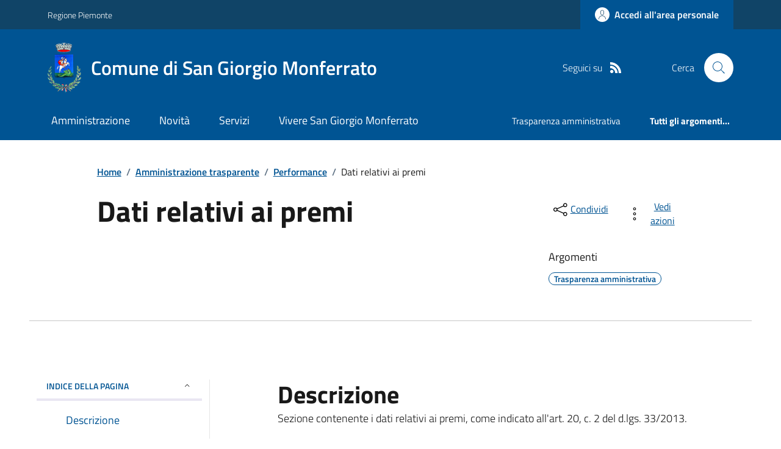

--- FILE ---
content_type: text/html; charset=utf-8
request_url: https://comune.sangiorgiomonferrato.al.it/Menu?IDDettaglio=124796
body_size: 17714
content:



<!DOCTYPE html>

<html xml:lang="it-IT" xmlns="http://www.w3.org/1999/xhtml" lang="it-IT">
<head id="ctl00_Head"><meta http-equiv="X-UA-Compatible" content="IE=edge" /><title>
	Comune di San Giorgio Monferrato - Dati relativi ai premi
</title><meta content="text/html; charset=UTF-8" http-equiv="Content-Type" /><meta charset="UTF-8" /><meta content="text/javascript" http-equiv="Content-Script-Type" /><meta content="text/css" http-equiv="Content-Style-Type" /><meta name="viewport" content="width=device-width, initial-scale=1.0, maximum-scale=6.0" /><meta name="theme-color" content="#317EFB" /><link rel="stylesheet" href="assets\bootstrap-italia\dist\css/bootstrap-italia-comuni.min.css" /><link rel="stylesheet" href="CSS/style.css" /><link rel="stylesheet" href="Css\fontawesome-free-5.15.4-web\css\all.min.css" />

    <script type="text/javascript" src="JS/jquery.min.js"></script>

    <!-- window.__PUBLIC_PATH__ definisce il punto in cui c'è la cartella font di bootstrap italia -->
    <script>window.__PUBLIC_PATH__ = 'assets/bootstrap-italia/dist/fonts'</script>

    <!-- Bootstrap core JS -->
    <script type="text/javascript" async src="assets/bootstrap-italia/dist/js/bootstrap-italia.bundle.min.js"></script>
    <script>
        function loadBootstrapOrRetry() {
            if (typeof bootstrap !== "undefined") {
                // Bootstrap è disponibile, esegui il tuo codice qui
                bootstrap.loadFonts("assets/bootstrap-italia/dist/fonts");
            } else {
                // Bootstrap non è ancora disponibile, ritenta dopo 50 millisecondi
                setTimeout(loadBootstrapOrRetry, 50);              
            }
        }

        // Inizia il ciclo di controllo
        loadBootstrapOrRetry();
    </script>

    <script type="text/javascript" src="script/siscomJS.js?version=2.0"></script>

    <style id="StylePlaceholder" type="text/css"></style>

    <link rel="stylesheet" href="App_Themes\css\stili-custom.css?v=1.0" /><link id="ctl00_CSSSkin" href="CSS/SKIN/sngrgmnfrrt1172/skin.css?v=1" type="text/css" rel="stylesheet" /><link id="ctl00_icoFavicon" rel="icon" type="image/x-icon" class="icoFavicon" /><meta id="MetaDescription" name="DESCRIPTION" content="Sito ufficiale Comune di San Giorgio Monferrato in provincia di Cuneo in Piemonte. Informazioni sul comune, i servizi, l&#39;amministrazione, la storia." /><meta id="MetaKeywords" name="KEYWORDS" content="Città di Comune di San Giorgio Monferrato, Comune di Comune di San Giorgio Monferrato, Comune di San Giorgio Monferrato, municipio di Comune di San Giorgio Monferrato, uffici del comune di Comune di San Giorgio Monferrato, provincia di Cuneo, Regione Piemonte." /><meta id="MetaCopyright" name="COPYRIGHT" content="Copyright Comune di Comune di San Giorgio Monferrato" /><meta id="MetaAuthor" name="AUTHOR" content="Comune di Comune di San Giorgio Monferrato" /><meta property="og:title" content="Dati relativi ai premi" /><meta property="og:type" content="article" /><meta property="og:image" content="null" /><meta property="og:image:width" content="0" /><meta property="og:image:height" content="0" /><meta property="og:url" content="www.comune.sangiorgiomonferrato.al.it/Menu?IDDettaglio=124796" /><meta property="og:description" /><meta name="twitter:title" content="Dati relativi ai premi" /><meta name="twitter:description" /><meta name="twitter:image" content="null" /></head>

<body id="body" class="MenuPushResponsive-push">
    <form name="aspnetForm" method="post" action="./Menu?IDDettaglio=124796" id="aspnetForm" autocomplete="off">
<div>
<input type="hidden" name="__VIEWSTATE" id="__VIEWSTATE" value="/[base64]/////[base64]/eG1sIHZlcnNpb249IjEuMCIgZW5jb2Rpbmc9InV0Zi0xNiI/[base64]//////////[base64]/c3ViamVjdD1jb211bmUuc2FuZ2lvcmdpb21vbmZlcnJhdG8uYWwuaXQmYm9keT1odHRwOi8vY29tdW5lLnNhbmdpb3JnaW9tb25mZXJyYXRvLmFsLml0L01lbnU/[base64]" />
</div>

<script type="text/javascript"> $(document).ready(function(){ $(".btn-responsive-home").click(function() { window.location.href = "../../Home"; }); $(".btn-responsive-search").click(function() { window.location.href = "../../Ricerca"; }); }); </script>
<div>

	<input type="hidden" name="__VIEWSTATEGENERATOR" id="__VIEWSTATEGENERATOR" value="8A99A23D" />
</div>

        <div id="ctl00_PanelMasterTop">
	
        


<script type="text/javascript"> function espandiVociMenu(ID) { var nomeSottovoce = 'SottovoceCategoria' + ID; var nomeLabel = 'LabelCategoria' + ID; $("[title='" + nomeSottovoce + "']").toggleClass("show"); if ($("[title='" + nomeLabel + "'").text() == '+') { $("[title='" + nomeLabel + "'").text('-'); $("[title='" + nomeLabel + "'").addClass("expanded"); } else { $("[title='" + nomeLabel + "'").text('+'); $("[title='" + nomeLabel + "'").removeClass("expanded"); }; }</script>
<script type="text/javascript">
    //<![CDATA[
    var __cultureInfo = { "name": "it-IT", "numberFormat": { "CurrencyDecimalDigits": 2, "CurrencyDecimalSeparator": ",", "IsReadOnly": false, "CurrencyGroupSizes": [3], "NumberGroupSizes": [3], "PercentGroupSizes": [3], "CurrencyGroupSeparator": ".", "CurrencySymbol": "€", "NaNSymbol": "Non un numero", "CurrencyNegativePattern": 9, "NumberNegativePattern": 1, "PercentPositivePattern": 1, "PercentNegativePattern": 1, "NegativeInfinitySymbol": "-Infinito", "NegativeSign": "-", "NumberDecimalDigits": 2, "NumberDecimalSeparator": ",", "NumberGroupSeparator": ".", "CurrencyPositivePattern": 2, "PositiveInfinitySymbol": "+Infinito", "PositiveSign": "+", "PercentDecimalDigits": 2, "PercentDecimalSeparator": ",", "PercentGroupSeparator": ".", "PercentSymbol": "%", "PerMilleSymbol": "‰", "NativeDigits": ["0", "1", "2", "3", "4", "5", "6", "7", "8", "9"], "DigitSubstitution": 1 }, "dateTimeFormat": { "AMDesignator": "", "Calendar": { "MinSupportedDateTime": "\/Date(-62135596800000)\/", "MaxSupportedDateTime": "\/Date(253402297199999)\/", "AlgorithmType": 1, "CalendarType": 1, "Eras": [1], "TwoDigitYearMax": 2029, "IsReadOnly": false }, "DateSeparator": "/", "FirstDayOfWeek": 1, "CalendarWeekRule": 2, "FullDateTimePattern": "dddd d MMMM yyyy HH:mm:ss", "LongDatePattern": "dddd d MMMM yyyy", "LongTimePattern": "HH:mm:ss", "MonthDayPattern": "d MMMM", "PMDesignator": "", "RFC1123Pattern": "ddd, dd MMM yyyy HH\u0027:\u0027mm\u0027:\u0027ss \u0027GMT\u0027", "ShortDatePattern": "dd/MM/yyyy", "ShortTimePattern": "HH:mm", "SortableDateTimePattern": "yyyy\u0027-\u0027MM\u0027-\u0027dd\u0027T\u0027HH\u0027:\u0027mm\u0027:\u0027ss", "TimeSeparator": ":", "UniversalSortableDateTimePattern": "yyyy\u0027-\u0027MM\u0027-\u0027dd HH\u0027:\u0027mm\u0027:\u0027ss\u0027Z\u0027", "YearMonthPattern": "MMMM yyyy", "AbbreviatedDayNames": ["dom", "lun", "mar", "mer", "gio", "ven", "sab"], "ShortestDayNames": ["do", "lu", "ma", "me", "gi", "ve", "sa"], "DayNames": ["domenica", "lunedì", "martedì", "mercoledì", "giovedì", "venerdì", "sabato"], "AbbreviatedMonthNames": ["gen", "feb", "mar", "apr", "mag", "giu", "lug", "ago", "set", "ott", "nov", "dic", ""], "MonthNames": ["gennaio", "febbraio", "marzo", "aprile", "maggio", "giugno", "luglio", "agosto", "settembre", "ottobre", "novembre", "dicembre", ""], "IsReadOnly": false, "NativeCalendarName": "calendario gregoriano", "AbbreviatedMonthGenitiveNames": ["gen", "feb", "mar", "apr", "mag", "giu", "lug", "ago", "set", "ott", "nov", "dic", ""], "MonthGenitiveNames": ["gennaio", "febbraio", "marzo", "aprile", "maggio", "giugno", "luglio", "agosto", "settembre", "ottobre", "novembre", "dicembre", ""] }, "eras": [1, "d.C.", null, 0] };//]]>
</script>

<div id="alto" style="display: none"><a href="#contenuto" tabindex="0" title="Link diretto al contenuto della pagina.">Vai al contenuto della pagina.</a></div>
<!--  Fine link per saltare il menu e andare subito al contenuto%-->
<header class="it-header-wrapper" data-bs-target="#header-nav-wrapper">
    <div class="it-header-slim-wrapper">
        <div class="container">
            <div class="row">
                <div class="col-12">
                    <div class="it-header-slim-wrapper-content">
                        <div class="d-lg-block navbar-brand">
                            <a href="https://www.regione.Piemonte.it" title="Link al sito della Regione Piemonte" class="" target="_blank">Regione Piemonte</a>
                        </div>
                        <!-- link superiori di servizio ad esempio ad accessibilita', mappa, etc-->

                        <div class="it-header-slim-right-zone" role="navigation">
                           
                            <a id="ctl00_ctl12_btnAccedi" class="btn btn-primary btn-icon btn-full" data-element="personal-area-login" aria-label="Accedere alla propria area personale" href="areaRiservata">
                                <span class="rounded-icon" aria-hidden="true">
                                    <svg class="icon icon-primary">
                                        <use xlink:href="assets/bootstrap-italia/dist/svg/sprites.svg#it-user"></use>
                                    </svg>
                                </span>
                                <span class="d-none d-lg-block">Accedi all'area personale</span>
                            </a>
                        </div>
                    </div>
                </div>
            </div>
        </div>
    </div>
    <div class="it-nav-wrapper">
        <div class="it-header-center-wrapper">
            <div class="container">
                <div class="row">
                    <div class="col-12">
                        <div class="it-header-center-content-wrapper">

                            <div class="it-brand-wrapper">

                                <a href="Home.aspx" title="Home Page del sito del Comune di San Giorgio Monferrato" class="it-brand-title">
                                    <img src="portals/1359/Skins/skinXhtml/Images/stemma.webp" class="icon widthAuto" alt="Stemma dell'Ente" />
                                    <div class="it-brand-text">
                                        <div class="it-brand-title">Comune di San Giorgio Monferrato</div>
                                    </div>
                                </a>

                            </div>

                            <div id="ctl00_ctl12_pnlSiscomRicercaHomeAGID">
		<div id="ctl00_ctl12_pnlSiscomRicercaHomeAGID">
	<div id="ctl00_ctl12_ctl02_PanelContenitore" class="it-right-zone">
		
    <div id="ctl00_ctl12_ctl02_PanelSocial" class="it-socials d-none d-lg-flex">
			
        <div id="ctl00_ctl12_ctl02_PanelTestoSocial" class="Seguici">
				
            <span id="ctl00_ctl12_ctl02_TestoSocial" style="margin-right:10px">Seguici su</span>
        
			</div>
        
        
        
        
        
        
        
        
        <div id="ctl00_ctl12_ctl02_panelRss" style="display: inline-block;">
				
            <a id="ctl00_ctl12_ctl02_LinkRss" title="Link alla pagina RSS - il link si apre in una nuova finestra" href="Rss" target="_blank"><svg class='icon icon-sm icon-white align-top'><use xlink:href='assets/bootstrap-italia/dist/svg/sprites.svg#it-rss'></use></svg></a>
        
			</div>
        
    
		</div>
    <div class="it-search-wrapper">
        <span class="d-none d-md-block">Cerca</span>
        <a id="ctl00_ctl12_ctl02_linkRicerca" aria-label="Cerca nel sito" href="Ricerca">
            <i class="search-link rounded-icon" type="button" data-bs-toggle="modal" data-bs-target="#search-modal" aria-label="Cerca nel sito">
                <svg class="icon">
                    <use href="assets/bootstrap-italia/dist/svg/sprites.svg#it-search"></use>
                </svg>
            </i>           
        </a>
    </div>

	</div>



<script type="text/javascript">
    // Scorro in basso fino al ContenitoreFooter
    function bottomFunction() {
        $('html,body').animate({ scrollTop: $(".ContenitoreFooter").offset().top }, 'slow');
    }
</script>

</div>
	</div>

                        </div>
                    </div>

                    <div id="RigaMenuPush" class="MenuPushResponsive MenuPushResponsive-vertical MenuPushResponsive-left">
                        <div>
                            <div id="_RigaElencoMenuPush">

                                <div class="contenitoreNoBorderNoTitolo">

                                    <div class="contenutocontainer">
                                        <div>
                            <div id="ctl00_ctl12_pnlSiscomMenuResponsiveAGID">
		<div id="ctl00_ctl12_pnlSiscomMenuResponsiveAGID">
	

<script type="text/javascript">
    $(document).ready(function () {
        //When btn is clicked
        $(".btn-menu-responsive-chiudi").click(function () {
            $("#menudiservizio").toggleClass("show");
            $(".MenuPushElencoVoci").toggleClass("MenuPushElencoVociAttivo");
            $(".MenuPushOverlay").toggleClass("MenuPushOverlayAttivo");
            $(this).toggleClass("active");
            $(document.body).toggleClass("MenuPushResponsive-push-toright");
            $("#RigaMenuPush").toggleClass("MenuPushResponsive-open");
        });
    });
</script>

<div class="navbar-collapsable" style="padding-bottom: 24px;">
    <div class="btn-menu-responsive-chiudi" title="Chiudi">
        <span class="d-none text-black">Nascondi la navigazione</span>
        <svg class="icon">
            <use href="assets/bootstrap-italia/dist/svg/sprites.svg#it-close-big"></use>
        </svg>
    </div>
    <div class="menu-wrapper" title="Home">
        <a id="ctl00_ctl12_ctl00_LinkHome" class="logo-hamburger"><img id="ctl00_ctl12_ctl00_imgLogoEnte" class="icon" alt="Stemma dell&#39;Ente" src="portals/1359/Skins/skinXhtml/Images/stemma.webp" style="border-width:0px;" />
            <div class="it-brand-text">
                <span id="ctl00_ctl12_ctl00_lblNomeEnte" class="it-brand-title">Comune di San Giorgio Monferrato</span>
            </div>
        </a>
    </div>
    <div id="ctl00_ctl12_ctl00_PanelContenitore" class="MenuPushElencoVoci" style="width: 100%!important; position: relative;">
		
    <ul class="navbar-nav"><li class="nav-item"><a title="Link alla pagina Amministrazione" class="nav-link" href="Amministrazionedettagli">Amministrazione</a></li><li class="nav-item"><a title="Link alla pagina Aree Tematiche" class="nav-link" href="Notizie">Novit&#224;</a></li><li class="nav-item"><a title="Link alla pagina Servizi" class="nav-link" href="Servizi">Servizi</a></li><li class="nav-item"><a title="Link alla pagina Vivere San Giorgio Monferrato" class="nav-link" href="Guidadettagli">Vivere il Comune</a></li><li class="nav-item"><a title="Link alla pagina PagoPA" class="nav-link" href="https://www.servizipubblicaamministrazione.it/servizi/portalecontribuente/AreaPagamenti.aspx?iddominio=00458150067">PagoPA</a></li></ul><div class="clear">

		</div><ul class='navbar-nav navbar-secondary mt-20'><li class='nav-item'><a class="nav-link" href="Dettaglioargomenti?IDCategoria=6236">Trasparenza amministrativa</a></li><li class='nav-item'><a class="nav-link" data-element="all-topics" href="Argomenti"><span class='fw-bold'>Tutti gli argomenti...</span></a></li></ul>
	</div>
    
</div>



<div id="ctl00_ctl12_ctl00_pnlOverlay" class="MenuPushOverlay">

	</div>







</div>
	</div>
                                        </div>
                                    </div>

                                </div>

                            </div>
                        </div>
                    </div>
                </div>
            </div>
        </div>

        <div id="it-header-navbar-wrapper" class="it-header-navbar-wrapper">
            
            <div class="container">
                <div id="row">
                    <div class="col-12">

                        <nav class="navbar navbar-expand-lg has-megamenu" aria-label="Navigazione principale">
                            <div class="custom-navbar-toggler btn-responsive-menu">

                                <svg class="icon">
                                    <use href="images/svg/sprites.svg#it-burger"></use>
                                </svg>

                                <div class="btn-responsive-home" title="Home"></div>
                                <div class="btn-responsive-search" title="Ricerca"></div>
                            </div>

                            <div id="ctl00_ctl12_pnlSiscomMenuTematicoAGID">
		<div id="ctl00_ctl12_pnlSiscomMenuTematicoAGID">
	



<div class="navbar-collapsable" id="nav4" style="display: none;" aria-hidden="true">
    <div class="overlay fade" style="display: none;"></div>
    <div class="close-div">
        <button class="btn close-menu" type="button" data-focus-mouse="false">
            <span class="d-none text-black">Nascondi la navigazione</span>
            <svg class="icon">
                <use href="images/svg/sprites.svg#it-close-big"></use>
            </svg>
        </button>
    </div>

    <div id="ctl00_ctl12_ctl01_PanelContenitore" class="menu-wrapper">
		
        <a href="#" aria-label="home Nome del Comune" class="logo-hamburger">
            <svg class="icon" aria-hidden="true">
                <use href="images/svg/sprites.svg#it-pa"></use>
            </svg>
            <div class="it-brand-text">
                <div class="it-brand-title">Nome del Comune</div>
            </div>
        </a>

    <nav aria-label="Principale"><ul class="navbar-nav" data-element="main-navigation"><li class="nav-item"><a title="Link alla pagina Amministrazione" class="nav-link" data-element="management" href="Amministrazionedettagli">Amministrazione</a></li><li class="nav-item"><a title="Link alla pagina Novit&#224;" class="nav-link" data-element="news" href="Notizie">Novit&#224;</a></li><li class="nav-item"><a title="Link alla pagina Servizi" class="nav-link" data-element="all-services" href="Servizi">Servizi</a></li><li class="nav-item"><a title="Link alla pagina Vivere San Giorgio Monferrato" class="nav-link" data-element="live" href="Guidadettagli">Vivere San Giorgio Monferrato</a></li></nav></ul><div class="clear">

		</div><nav aria-label="Secondaria"><ul class='navbar-nav navbar-secondary'><li class='nav-item'><a class="nav-link" href="Dettaglioargomenti?IDCategoria=6236">Trasparenza amministrativa</a></li><li class='nav-item'><a class="nav-link" data-element="all-topics" href="Argomenti"><span class='fw-bold'>Tutti gli argomenti...</span></a></li></nav></ul>
	</div>
</div>




</div>
	</div>
                        </nav>
                    </div>
                </div>
            </div>
        </div>

    </div>
</header>



<input type="hidden" name="ctl00$ctl12$CreaStaticPage" id="ctl00_ctl12_CreaStaticPage" value="False" />
</div>

        

        
    
    
    <div id="ctl00_ContentPlaceHolder1_PanelContent">
	

<div class="container" id="main-container">
    <div class="row justify-content-center">
        <div class="col-12 col-lg-10">
            <div class="cmp-breadcrumbs" role="navigation">
                <nav class="breadcrumb-container">
                    <div id="ctl00_ContentPlaceHolder1_ctl00_TiTroviIn1_ContenitoreTiTroviIn" class="breadcrumb-container">
		<div class="breadcrumb-container">
			<ol class='breadcrumb p-0' data-element='breadcrumb'><li class='breadcrumb-item'><a href="Home">Home</a><span class='separator'>/</span></li><li class='breadcrumb-item'><a href="Menu?IDDettaglio=124747">Amministrazione trasparente</a><span class='separator'>/</span></li><li class='breadcrumb-item'><a href="Menu?IDDettaglio=124753">Performance</a><span class='separator'>/</span></li><li class='breadcrumb-item'><span>Dati relativi ai premi</span></li></ol>
		</div>
	</div>



                </nav>
            </div>
        </div>
    </div>
</div>


        
       
        <div id="ctl00_ContentPlaceHolder1_ctl00_SiscomVociMenu1_Panel5" class="SiscomCenter">
		
            <div class="container">
                <div class="row justify-content-center">
                    <div class="col-12 col-lg-10">
                        <div class="cmp-heading pb-3 pb-lg-4">
                            <div class="row">
                                <div class="col-lg-8">
                                    <h3 class="title-xxxlarge">
                                        <span id="ctl00_ContentPlaceHolder1_ctl00_SiscomVociMenu1_LabelTitolo3" class="TitoloVociMenu " style="display:inline-block;width:100%;">Dati relativi ai premi</span>
                                    </h3>
                                    <span id="ctl00_ContentPlaceHolder1_ctl00_SiscomVociMenu1_lblDescrSintetica3" class="subtitle-small mb-3"></span>

                                </div>
                                <div class="col-lg-3 offset-lg-1 mt-5 mt-lg-0">
                                    

<script type="text/javascript" src="JS/file-saver.min.js"></script>
<div class="row">
    <div class="col col-6">
        <div class="dropdown">
            <button aria-label="condividi sui social" class="btn btn-dropdown dropdown-toggle text-decoration-underline d-inline-flex align-items-center fs-0" type="button" id="shareActions" data-bs-toggle="dropdown" aria-haspopup="true" aria-expanded="false">
                <svg class="icon" aria-hidden="true">
                    <use xlink:href="assets/bootstrap-italia/dist/svg/sprites.svg#it-share"></use>
                </svg>
                <small>Condividi</small>
            </button>
            <div class="dropdown-menu shadow-lg" aria-labelledby="shareActions">
                <div class="link-list-wrapper">
                    <ul class="link-list" role="menu">
                        <li role="none">
                            <a id="ctl00_ContentPlaceHolder1_ctl00_SiscomVociMenu1_SiscomCondividi1_linkFacebook" cssclass="list-item" role="menuitem" onclick="javascript:condividiSocial(&#39;facebook&#39;,&#39;&#39;);return false;">
                                <svg class="icon" aria-hidden="true">
                                    <use xlink:href="assets/bootstrap-italia/dist/svg/sprites.svg#it-facebook"></use>
                                </svg>
                                <span>Facebook</span>
                            </a>
                        </li>
                        <li role="none">
                            <a id="ctl00_ContentPlaceHolder1_ctl00_SiscomVociMenu1_SiscomCondividi1_linkTwitter" cssclass="list-item" role="menuitem" onclick="javascript:condividiSocial(&#39;twitter&#39;,&#39;&#39;,&#39;Titolo&#39;);return false;">
                                <svg class="icon" aria-hidden="true">
                                    <use xlink:href="assets/bootstrap-italia/dist/svg/sprites.svg#it-twitter"></use>
                                </svg>
                                <span>X</span>
                            </a>
                        </li>
                        <li role="none">
                            <a id="ctl00_ContentPlaceHolder1_ctl00_SiscomVociMenu1_SiscomCondividi1_linkLinkedin" cssclass="list-item" role="menuitem" onclick="javascript:condividiSocial(&#39;linkedin&#39;,&#39;&#39;);return false;">
                                <svg class="icon" aria-hidden="true">
                                    <use xlink:href="assets/bootstrap-italia/dist/svg/sprites.svg#it-linkedin"></use>
                                </svg>
                                <span>Linkedin</span>
                            </a>
                        </li>
                        <li role="none">
                            <a id="ctl00_ContentPlaceHolder1_ctl00_SiscomVociMenu1_SiscomCondividi1_linkWhatsapp" cssclass="list-item" role="menuitem" onclick="javascript:condividiSocial(&#39;whatsapp&#39;,&#39;&#39;);return false;">
                                <svg class="icon" aria-hidden="true">
                                    <use xlink:href="assets/bootstrap-italia/dist/svg/sprites.svg#it-whatsapp"></use>
                                </svg>
                                <span>Whatsapp</span>
                            </a>
                        </li>
                        <li role="none">
                            <a id="ctl00_ContentPlaceHolder1_ctl00_SiscomVociMenu1_SiscomCondividi1_linktelegram" cssclass="list-item" role="menuitem" onclick="javascript:condividiSocial(&#39;telegram&#39;,&#39;&#39;,&#39;Titolo&#39;);return false;">
                                <svg class="icon" aria-hidden="true">
                                    <use xlink:href="assets/bootstrap-italia/dist/svg/sprites.svg#it-telegram"></use>
                                </svg>
                                <span>Telegram</span>
                            </a>
                        </li>
                    </ul>
                </div>
            </div>
        </div>
    </div>
    <div class="col col-6">
        <div class="dropdown">
            <button aria-label="vedi azioni da compiere sulla pagina" class="btn btn-dropdown dropdown-toggle text-decoration-underline d-inline-flex align-items-center fs-0" type="button" id="viewActions" data-bs-toggle="dropdown" aria-haspopup="true" aria-expanded="false">
                <svg class="icon" aria-hidden="true">
                    <use xlink:href="assets/bootstrap-italia/dist/svg/sprites.svg#it-more-items"></use>
                </svg>
                <small>Vedi azioni</small>
            </button>
            <div class="dropdown-menu shadow-lg" aria-labelledby="viewActions">
                <div class="link-list-wrapper">
                    <ul class="link-list" role="menu">
                        <li role="none">
                            <a id="ctl00_ContentPlaceHolder1_ctl00_SiscomVociMenu1_SiscomCondividi1_btnDownloadPage" CssClass="list-item" role="menuitem" onclick="$(&#39;head&#39;).prepend(&#39;&lt;base href=&quot;http://comune.sangiorgiomonferrato.al.it/&quot; > &#39;); saveAs(new Blob([$(&#39;html&#39;).html()], {type: &#39;text/plain;charset=utf-8&#39;}), &#39;Titolo&#39;+&#39;.html&#39;);return false;">
                        <svg class="icon" aria-hidden="true">
                            <use xlink:href="assets/bootstrap-italia/dist/svg/sprites.svg#it-download"></use>
                        </svg>
                        <span>Scarica</span>
                            </a>
                        </li>
                        <li role="none">
                            <a class="list-item" href="#" onclick="window.print();return false;" role="menuitem">
                                <svg class="icon" aria-hidden="true">
                                    <use xlink:href="assets/bootstrap-italia/dist/svg/sprites.svg#it-print"></use>
                                </svg>
                                <span>Stampa</span>
                            </a>
                        </li>
                        
                        <li role="none">
                            <a id="ctl00_ContentPlaceHolder1_ctl00_SiscomVociMenu1_SiscomCondividi1_linkMail" CssClass="list-item" role="menuitem" onclick="window.location.href=&#39;mailto:?subject=comune.sangiorgiomonferrato.al.it&amp;body=http://comune.sangiorgiomonferrato.al.it/Menu?IDDettaglio=124796&#39;">
                        <svg class="icon" aria-hidden="true">
                            <use xlink:href="assets/bootstrap-italia/dist/svg/sprites.svg#it-mail"></use>
                        </svg>
                        <span>Invia</span>
                            </a>
                        </li>
                    </ul>
                </div>
            </div>
        </div>
    </div>
</div>

<input type="hidden" name="ctl00$ContentPlaceHolder1$ctl00$SiscomVociMenu1$SiscomCondividi1$descrizione" id="ctl00_ContentPlaceHolder1_ctl00_SiscomVociMenu1_SiscomCondividi1_descrizione" value="Titolo" />

                                    <div class="mt-4 mb-4">
                                        <span id="ctl00_ContentPlaceHolder1_ctl00_SiscomVociMenu1_lblArgomenti" class="subtitle-small">Argomenti</span>
                                        <div id="ctl00_ContentPlaceHolder1_ctl00_SiscomVociMenu1_pnlArgomenti" class="chip-wrapper mt-2">
			<a class="text-decoration-none" href="Dettaglioargomenti?IDCategoria=6236"><div class="chip chip-simple chip-primary">
				<span class="chip-label">Trasparenza amministrativa</span>
			</div></a>
		</div>
                                    </div>
                                </div>
                            </div>
                        </div>
                    </div>
                    <hr class="d-none d-lg-block mt-2">
                </div>
            </div>
        
	</div>

        

        <div class="container">
            <div class="row mt-4 mt-lg-80 pb-lg-80 pb-40">
                <div class="col-12 col-lg-3 mb-4 border-col">
                    <aside class="cmp-navscroll sticky-top" aria-labelledby="accordion-title-one">
                        <div class="inline-menu">
                            <div class="link-list-wrapper">
                                <ul>
                                    <li>
                                        <a class="list-item large medium right-icon p-0 text-decoration-none" href="#collapse-one" data-bs-toggle="collapse" aria-expanded="true" aria-controls="collapse-one" data-focus-mouse="true">
                                            <span class="list-item-title-icon-wrapper pb-10 px-3">
                                                <span id="accordion-title-one" class="title-xsmall-semi-bold">INDICE DELLA PAGINA</span>
                                                <svg class="icon icon-xs right">
                                                    <use href="assets/bootstrap-italia/dist/svg/sprites.svg#it-expand"></use>
                                                </svg>
                                            </span>
                                            <!-- Progress Bar -->
                                            <div class="progress bg-light">
                                                <div class="progress-bar" id="progressBar" role="progressbar" style="width: 0%" aria-valuenow="15" aria-valuemin="0" aria-valuemax="100"></div>
                                            </div>
                                        </a>
                                        <div id="ctl00_ContentPlaceHolder1_ctl00_SiscomVociMenu1_pnlIndicePagina" class="pnlIndicePagina">
		<ul class='link-sublist collapse show' id='collapse-one' data-element='page-index'><li><a class="text-decoration-none list-item" href="#Descrizione" data-focus-mouse="false"><span class="title-medium">Descrizione</span></a></li></ul>
	</div>
                                    </li>
                                </ul>
                            </div>
                        </div>
                    </aside>
                </div>

                <div class="col-12 col-lg-8 offset-lg-1">

                    <div id="ctl00_ContentPlaceHolder1_ctl00_SiscomVociMenu1_Panel3" class="Table3" style="width:100%;">
		
                    <span id="Descrizione" class="title-xxlarge mb-3">Descrizione</span><span class="SiscomDescrizione2" style="display:inline-block;width:100%;">Sezione contenente i dati relativi ai premi, come indicato all'art. 20, c. 2 del d.lgs. 33/2013.<br /><br />Nessun dato pubblicato.<br /><br />Nessun dato pubblicato.<br /><br /></span><div id="ctl00_ContentPlaceHolder1_ctl00_SiscomVociMenu1_pnlTreeViewContainer" class="cmp-accordion">
			
                        <div id="ctl00_ContentPlaceHolder1_ctl00_SiscomVociMenu1_pnlTreeView">

			</div>
                    
		</div>
	</div>

                    

                    <div id="ctl00_ContentPlaceHolder1_ctl00_SiscomVociMenu1_pnlVoci3">

	</div>

                    <div id="ctl00_ContentPlaceHolder1_ctl00_SiscomVociMenu1_pnlFinale">

	</div>
                    <br />

                    <div id="ctl00_ContentPlaceHolder1_ctl00_SiscomVociMenu1_Panel7" class="ParIndietro" style="width:100%;">
		
                        <a href="javascript:history.back()" class="btn btn-sm steppers-btn-prev p-0" title="Indietro">
                            <svg class="icon icon-primary icon-sm" aria-hidden="true">
                                <use href="assets/bootstrap-italia/dist/svg/sprites.svg#it-chevron-left"></use></svg>
                            <span id="ctl00_ContentPlaceHolder1_ctl00_SiscomVociMenu1_Label1" class="SiscomLinkGrande">Indietro</span>
                        </a>
                    
	</div>
                </div>
            </div>
        </div>


    












</div>


        <div id="ctl00_PanelMasterBottom">
	



<div class="bg-primary">
    <div class="container">
        <div class="row d-flex justify-content-center bg-primary">
            <div class="col-12 col-lg-6">
                <div class="cmp-rating pt-lg-80 pb-lg-80" id="">
                    <div class="card shadow card-wrapper" data-element="feedback">
                        <div id="ctl00_ctl13_SiscomFeedback1_pnlVoti" class="cmp-rating__card-first">
		
                            <div class="card-header border-0">
                                <h2 class="title-medium-2-semi-bold mb-0" data-element="feedback-title">
                                    <span id="ctl00_ctl13_SiscomFeedback1_lblTitolo">Quanto sono chiare le informazioni su questa pagina?</span></h2>
                            </div>
                            <div class="card-body">
                                <fieldset class="rating">
                                    <legend class="visually-hidden">Valuta da 1 a 5 stelle la pagina</legend>
                                    <input type="radio" id="star5a" name="ratingA" value="5">
                                    <label class="full rating-star active" for="star5a" data-element="feedback-rate-5">

                                        <svg class="icon icon-sm" role="img" aria-labelledby="first-star">
                                            <use href="assets/bootstrap-italia/dist/svg/sprites.svg#it-star-full"></use>
                                        </svg>
                                        <span class="visually-hidden" id="first-star">Valuta 5 stelle su 5</span>

                                    </label>
                                    <input type="radio" id="star4a" name="ratingA" value="4">
                                    <label class="full rating-star active" for="star4a" data-element="feedback-rate-4">

                                        <svg class="icon icon-sm" role="img" aria-labelledby="second-star">
                                            <use href="assets/bootstrap-italia/dist/svg/sprites.svg#it-star-full"></use>
                                        </svg>
                                        <span class="visually-hidden" id="second-star">Valuta 4 stelle su 5</span>

                                    </label>
                                    <input type="radio" id="star3a" name="ratingA" value="3">
                                    <label class="full rating-star active" for="star3a" data-element="feedback-rate-3">

                                        <svg class="icon icon-sm" role="img" aria-labelledby="third-star">
                                            <use href="assets/bootstrap-italia/dist/svg/sprites.svg#it-star-full"></use>
                                        </svg>
                                        <span class="visually-hidden" id="third-star">Valuta 3 stelle su 5</span>


                                    </label>
                                    <input type="radio" id="star2a" name="ratingA" value="2">
                                    <label class="full rating-star active" for="star2a" data-element="feedback-rate-2">

                                        <svg class="icon icon-sm" role="img" aria-labelledby="fourth-star">
                                            <use href="assets/bootstrap-italia/dist/svg/sprites.svg#it-star-full"></use>
                                        </svg>
                                        <span class="visually-hidden" id="fourth-star">Valuta 2 stelle su 5</span>

                                    </label>
                                    <input type="radio" id="star1a" name="ratingA" value="1">
                                    <label class="full rating-star active" for="star1a" data-element="feedback-rate-1">

                                        <svg class="icon icon-sm" role="img" aria-labelledby="fifth-star">
                                            <use href="assets/bootstrap-italia/dist/svg/sprites.svg#it-star-full"></use>
                                        </svg>
                                        <span class="visually-hidden" id="fifth-star">Valuta 1 stelle su 5</span>

                                    </label>
                                </fieldset>
                            </div>
                        
	</div>
                        <div id="ctl00_ctl13_SiscomFeedback1_pnlFine" class="cmp-rating__card-second d-none" data-step="3">
		
                            <div class="card-header border-0 mb-0">
                                <h2 class="title-medium-2-bold mb-0" id="rating-feedback">Grazie, il tuo parere ci aiuterà a migliorare il servizio!</h2>
                            </div>
                        
	</div>

                        <div class="form-rating d-none">
                            <div class="d-none" data-step="1">
                                <div class="cmp-steps-rating">
                                    <fieldset id="fieldset-rating-one" class="fieldset-rating-one" data-element="feedback-rating-positive">
                                        <div class="iscrizioni-header w-100">
                                            <h3 class="step-title d-flex align-items-center justify-content-between drop-shadow">
                                                <legend class="d-block d-lg-inline" data-element="feedback-rating-question">Quali sono stati gli aspetti che hai preferito?
                                                </legend>
                                                <span class="step">1/2</span>
                                            </h3>
                                        </div>
                                        <div class="cmp-steps-rating__body">
                                            <div class="cmp-radio-list">
                                                <div class="card card-teaser shadow-rating">
                                                    <div class="card-body">
                                                        <div class="form-check m-0">
                                                            <div class="radio-body border-bottom border-light cmp-radio-list__item radioFeedback">
                                                                <input name="rating1" type="radio" id="radio-1">
                                                                <label for="radio-1" class="active" data-element="feedback-rating-answer">Le indicazioni erano chiare</label>
                                                            </div>
                                                            <div class="radio-body border-bottom border-light cmp-radio-list__item radioFeedback">
                                                                <input name="rating1" type="radio" id="radio-2">
                                                                <label for="radio-2" class="active" data-element="feedback-rating-answer">Le indicazioni erano complete</label>
                                                            </div>
                                                            <div class="radio-body border-bottom border-light cmp-radio-list__item radioFeedback">
                                                                <input name="rating1" type="radio" id="radio-3">
                                                                <label for="radio-3" class="active" data-element="feedback-rating-answer">Capivo sempre che stavo procedendo correttamente</label>
                                                            </div>
                                                            <div class="radio-body border-bottom border-light cmp-radio-list__item radioFeedback">
                                                                <input name="rating1" type="radio" id="radio-4">
                                                                <label for="radio-4" class="active" data-element="feedback-rating-answer">Non ho avuto problemi tecnici</label>
                                                            </div>
                                                            <div class="radio-body border-bottom border-light cmp-radio-list__item radioFeedback">
                                                                <input name="rating1" type="radio" id="radio-5">
                                                                <label for="radio-5" class="active" data-element="feedback-rating-answer">Altro</label>
                                                            </div>
                                                        </div>
                                                    </div>
                                                </div>
                                            </div>
                                        </div>
                                    </fieldset>
                                    <fieldset id="fieldset-rating-two" class="fieldset-rating-two" data-element="feedback-rating-negative">
                                        <div class="iscrizioni-header w-100">
                                            <h3 class="step-title d-flex align-items-center justify-content-between drop-shadow">
                                                <legend class="d-block d-lg-inline" data-element="feedback-rating-question">Dove hai incontrato le maggiori difficoltà?
                                                </legend>
                                                <span class="step">1/2</span>
                                            </h3>
                                        </div>
                                        <div class="cmp-steps-rating__body">
                                            <div class="cmp-radio-list">
                                                <div class="card card-teaser shadow-rating">
                                                    <div class="card-body">
                                                        <div class="form-check m-0">
                                                            <div class="radio-body border-bottom border-light cmp-radio-list__item radioFeedback">
                                                                <input name="rating2" type="radio" id="radio-6">
                                                                <label for="radio-6" class="active" data-element="feedback-rating-answer">A volte le indicazioni non erano chiare</label>
                                                            </div>
                                                            <div class="radio-body border-bottom border-light cmp-radio-list__item radioFeedback">
                                                                <input name="rating2" type="radio" id="radio-7">
                                                                <label for="radio-7" class="active" data-element="feedback-rating-answer">A volte le indicazioni non erano complete</label>
                                                            </div>
                                                            <div class="radio-body border-bottom border-light cmp-radio-list__item radioFeedback">
                                                                <input name="rating2" type="radio" id="radio-8">
                                                                <label for="radio-8" class="active" data-element="feedback-rating-answer">A volte non capivo se stavo procedendo correttamente</label>
                                                            </div>
                                                            <div class="radio-body border-bottom border-light cmp-radio-list__item radioFeedback">
                                                                <input name="rating2" type="radio" id="radio-9">
                                                                <label for="radio-9" class="active" data-element="feedback-rating-answer">Ho avuto problemi tecnici</label>
                                                            </div>
                                                            <div class="radio-body border-bottom border-light cmp-radio-list__item radioFeedback">
                                                                <input name="rating2" type="radio" id="radio-10">
                                                                <label for="radio-10" class="active" data-element="feedback-rating-answer">Altro</label>
                                                            </div>
                                                        </div>
                                                    </div>
                                                </div>
                                            </div>
                                        </div>
                                    </fieldset>
                                </div>
                                <div class="d-flex flex-nowrap pt-4 w-100 justify-content-center button-shadow">
                                    <button class="btn btn-outline-primary fw-bold me-4 btn-back2" type="button">Indietro</button>
                                    <button class="btn btn-primary fw-bold btn-next" type="button">Avanti</button>
                                </div>
                            </div>

                            <div class="d-none" data-step="2">
                                <div class="cmp-steps-rating">
                                    <fieldset>
                                        <div class="iscrizioni-header w-100">
                                            <h3 class="step-title d-flex align-items-center justify-content-between drop-shadow mb-5">
                                                <legend class="d-block d-lg-inline">Vuoi aggiungere altri dettagli?                      </legend>
                                                <span class="step">2/2</span>
                                            </h3>
                                        </div>
                                        <div class="cmp-steps-rating__body">
                                            <div class="form-group">
                                                <label for="TxtNoteFeedback">Dettaglio</label>
                                                <input name="ctl00$ctl13$SiscomFeedback1$TxtNoteFeedback" type="text" maxlength="200" id="TxtNoteFeedback" class="form-control" data-element="feedback-input-text" aria-describedby="TxtNoteFeedbackDescription" />
                                                <small id="TxtNoteFeedbackDescription" class="form-text">Inserire massimo 200 caratteri</small>
                                            </div>
                                        </div>
                                    </fieldset>
                                </div>

                                <div class="d-flex flex-nowrap pt-4 w-100 justify-content-center button-shadow">
                                    <button class="btn btn-outline-primary fw-bold me-4 btn-back" type="button">Indietro</button>
                                    <input type="submit" name="ctl00$ctl13$SiscomFeedback1$btnSalva" value="Avanti" id="ctl00_ctl13_SiscomFeedback1_btnSalva" class="btn btn-primary fw-bold" />
                                </div>
                            </div>


                        </div>
                    </div>
                </div>
            </div>
        </div>
    </div>
</div>



<input type="hidden" name="ctl00$ctl13$SiscomFeedback1$valueRating" id="valueRating" value="0" />
<input type="hidden" name="ctl00$ctl13$SiscomFeedback1$valueDescrizione" id="valueDescrizione" />

<input type="hidden" name="ctl00$ctl13$SiscomFeedback1$telefono" id="ctl00_ctl13_SiscomFeedback1_telefono" />
<input type="hidden" name="ctl00$ctl13$SiscomFeedback1$Email" id="ctl00_ctl13_SiscomFeedback1_Email" />


    <div id="ctl00_ctl13_pnlSiscomContattaIlComuneHomeAgid">
		<div id="ctl00_ctl13_pnlSiscomContattaIlComuneHomeAgid">
	

<div class="bg-grey-card shadow-contacts">
    <div class="container">
        <div class="row d-flex justify-content-center p-contacts">
            <div class="col-12 col-lg-6">
                <div class="cmp-contacts">
                    <div class="card w-100">
                        <div class="card-body">
                            <h2 class="title-medium-2-semi-bold">
                                <span id="ctl00_ctl13_ctl01_lblContattaIlComune">Contatta il comune</span></h2>
                            <ul class="contact-list p-0">
                                <li>
                                    <a id="ctl00_ctl13_ctl01_btnDomandeFrequenti" class="list-item" href="Domandefrequenti">
                                <svg class="icon icon-primary icon-sm" aria-hidden="true">
                                    <use href="assets/bootstrap-italia/dist/svg/sprites.svg#it-help-circle"></use>
                                </svg><span>Leggi le domande frequenti</span></a></li>

                                <li>
                                    <a id="ctl00_ctl13_ctl01_btnRichAssistenza" class="list-item" data-element="contacts" href="Richiestaassistenza">
                                <svg class="icon icon-primary icon-sm" aria-hidden="true">
                                    <use href="assets/bootstrap-italia/dist/svg/sprites.svg#it-mail"></use>
                                </svg><span>Richiedi assistenza</span></a></li>

                                <li>
                                    <a id="ctl00_ctl13_ctl01_btnTelefono" class="list-item" href="tel:(+39)0142%20806121">
                                        <svg class="icon icon-primary icon-sm" aria-hidden="true">
                                            <use href="assets/bootstrap-italia/dist/svg/sprites.svg#it-hearing"></use>
                                        </svg>
                                        <span id="ctl00_ctl13_ctl01_lblTelefono">Chiama il numero (+39)0142 806121</span></a></li>

                                <li>
                                    <a id="ctl00_ctl13_ctl01_btnPrenotaAppuntamento" class="list-item" data-element="appointment-booking" href="https://servizi.comune.sangiorgiomonferrato.al.it/servizi/prenotaappuntamenti/Login.Aspx?CE=sngrgmnfrrt1172&amp;ACCESSO=C">
                                <svg class="icon icon-primary icon-sm" aria-hidden="true">
                                    <use href="assets/bootstrap-italia/dist/svg/sprites.svg#it-calendar"></use>
                                </svg><span>Prenota appuntamento</span></a></li>
                            </ul>

                            <div id="ctl00_ctl13_ctl01_pnlProblemiInCitta">
		
                                <h2 class="title-medium-2-semi-bold mt-4">Problemi in citt&#224;</h2>
                                <ul class="contact-list p-0">
                                    <li>
                                        <a id="ctl00_ctl13_ctl01_btnDisservizio" class="list-item" href="mailto:amministrativo@comune.sangiorgiomonferrato.al.it?subject=Segnalazione Disservizio">
                                <svg class="icon icon-primary icon-sm" aria-hidden="true">
                                    <use href="assets/bootstrap-italia/dist/svg/sprites.svg#it-map-marker-circle"></use>
                                </svg><span>Segnala disservizio </span></a></li>
                                </ul>
                            
	</div>
                        </div>
                    </div>
                </div>
            </div>
        </div>
    </div>
</div>












</div>
	</div>

<footer class="it-footer" id="footer">
    
    <div id="ctl00_ctl13_pnlSiscomPiePaginaAGID">
		<div id="ctl00_ctl13_pnlSiscomPiePaginaAGID">
	


<style type="text/css">
    .e-mail:before {
        content: attr(data-website) "\0040" attr(data-user);
        unicode-bidi: bidi-override;
        direction: rtl;
    }

    .cryptedmail:after {
        content: attr(data-name) "@" attr(data-domain) "." attr(data-tld);
    }
</style>



<div class="it-footer-main">
    <div id="ctl00_ctl13_ctl00_PanelContenitore" class="container">
		
        <div id="ctl00_ctl13_ctl00_PanelIntestazioneFooter" class="row">
			

            <div class="col-12 footer-items-wrapper logo-wrapper">

                <img id="ctl00_ctl13_ctl00_imgLogoEU" class="ue-logo" src="assets/images/logo-eu-inverted.svg" alt="logo Unione Europea" src="" style="height:56px;width:178px;border-width:0px;" />


                <div class="it-brand-wrapper it-brand-wrapper-siscom">
                    
                    <a id="ctl00_ctl13_ctl00_LinkHomeStemma" href="Home"><img id="ctl00_ctl13_ctl00_ImageStemma" class="icon widthAuto" src="portals/1359/Skins/SkinXhtml/Images/StemmaFooter.webp" alt="Stemma dell&#39;Ente" style="border-width:0px;" /><div id="ctl00_ctl13_ctl00_PanelEnte" class="it-brand-text">
				
                            
                            <span id="ctl00_ctl13_ctl00_LabelRagSoc" class="no_toc">Comune di San Giorgio Monferrato</span>
                            
                        
			</div></a>
                    
                </div>
            </div>

        
		</div>
        <div id="ctl00_ctl13_ctl00_PanelContenitoreFooter" class="row">
			
            <div id="ctl00_ctl13_ctl00_panelAmministrazioneContainer" class="col-md-3 footer-items-wrapper">
				
                <h3 class="footer-heading-title">Amministrazione</h3>
                <div id="ctl00_ctl13_ctl00_panelAmministrazione">
					
                    
                <ul class='footer-list'><li><a href="Areeamministrative">Aree amministrative</a></li><li><a href="Documenti">Documenti e dati</a></li><li><a href="Entifondazioni">Enti e fondazioni</a></li><li><a href="Organidigoverno">Organi di governo</a></li><li><a href="Personaleamministrativo">Personale amministrativo</a></li><li><a href="Politici">Politici</a></li><li><a href="Uffici">Uffici</a></li><li><a href="https://www.comune.sangiorgiomonferrato.al.it/Segretario">Segretario</a></li></ul>
				</div>
            
			</div>
            <div id="ctl00_ctl13_ctl00_pnlCategorieServizio" class="col-md-6 footer-items-wrapper">
				
                <h3 class="footer-heading-title">Categorie di servizio</h3>
                <div class="row">
                    <div id="ctl00_ctl13_ctl00_pnlCategorieServizio1" class="col-md-6">
					
                    <ul class='footer-list'><li><a href="Servizi?IDCategoria=12944">Anagrafe e stato civile</a></li><li><a href="Servizi?IDCategoria=12946">Autorizzazioni</a></li><li><a href="Servizi?IDCategoria=12947">Catasto e urbanistica</a></li><li><a href="Servizi?IDCategoria=12949">Educazione e formazione</a></li></ul>
				</div>
                    <div id="ctl00_ctl13_ctl00_pnlCategorieServizio2" class="col-md-6">
					
                    <ul class='footer-list'><li><a href="Servizi?IDCategoria=12951">Imprese e commercio</a></li><li><a href="Servizi?IDCategoria=12954">Tributi, finanze e contravvenzioni</a></li></ul>
				</div>
                </div>
            
			</div>
            <div id="ctl00_ctl13_ctl00_panelNovitaVivereIlComuneContainer" class="col-md-3 footer-items-wrapper">
				
                
                    <h3 class="footer-heading-title">Novit&#224;</h3>
                    
                <ul class='footer-list'><li><a href="Notizie?idCat=1">Notizie</a></li></ul>
                
                    <h3 class="footer-heading-title">
                        <span id="ctl00_ctl13_ctl00_lblViviereIlComune">Vivere il comune</span></h3>
                    
                <ul class='footer-list'><li><a href="Luoghi">Luoghi</a></li><li><a href="Eventi">Eventi</a></li></ul>
            
			</div>

            <div class="col-md-3 mt-md-4 footer-items-wrapper">
                <h3 class="footer-heading-title">
                    <span id="ctl00_ctl13_ctl00_LabelContatti">Contatti</span></h3>
                <div class="row">
                    <div class="col-md-12">

                        <div id="ctl00_ctl13_ctl00_PanelColonnaFooter1">
				


                            <div id="ctl00_ctl13_ctl00_InternoColonna1" class="footer-list">
					
                                <span id="ctl00_ctl13_ctl00_LabelIndirizzo" class="FooterTestoContatti">Via Cavalli d'Olivola, 1</span>
                                <br />
                                <span id="ctl00_ctl13_ctl00_LabelCapIndirizzo" class="FooterTestoContatti">15020 San Giorgio Monferrato (AL)</span>
                                <br />
                                <div id="ctl00_ctl13_ctl00_PanelDescrRegImprese">
						
                                    <span id="ctl00_ctl13_ctl00_LabelDescrRegImprese" class="FooterTestoContatti">P.Iva: 00458150067</span>
                                
					</div>
                                <div id="ctl00_ctl13_ctl00_PanelTelefono">
						
                                    <span id="ctl00_ctl13_ctl00_LabelTelefono" class="FooterTestoContatti">Telefono: <a href='tel:(+39)0142 806121' class='FooterLinkContatti'>(+39)0142 806121</a> </span>
                                
					</div>
                                <div id="ctl00_ctl13_ctl00_PanelFax">
						
                                    <span id="ctl00_ctl13_ctl00_LabelFax" class="FooterTestoContatti">Fax: (+39)0142 806184</span>
                                
					</div>

                                
                                <div id="ctl00_ctl13_ctl00_PanelAltriDati">
						
                                    <div id="ctl00_ctl13_ctl00_PanelEmail">
							
                                        <span id="ctl00_ctl13_ctl00_Label12" class="FooterTestoContatti">E-mail:</span>

                                        
                                        <a href='#' class='cryptedmail FooterLinkContatti' data-name='amministrativo' data-domain='comune.sangiorgiomonferrato.al' data-tld='it' onclick ='window.location.href = "mailto:" + this.dataset.name + "@" + this.dataset.domain + "." + this.dataset.tld; return false;' title = "Invia mail alla casella di posta elettronica istituzionale dell'Ente" ></a>
                                        
                                    
						</div>
                                    <div id="ctl00_ctl13_ctl00_Panel1">
							
                                        <span id="ctl00_ctl13_ctl00_Label11" class="FooterTestoContatti">PEC:  </span>
                                        <a href='#' class='cryptedmail FooterLinkContatti' data-name='sangiorgiomonferrato' data-domain='pec.comune.sangiorgiomonferrato.al' data-tld='it' onclick ='window.location.href = "mailto:" + this.dataset.name + "@" + this.dataset.domain + "." + this.dataset.tld; return false;' title = "Invia una mail alla casella di posta elettronica certificata dell'Ente utilizzando preferibilmente solo caselle di posta certificata" ></a>
                                        
                                    
						</div>
                                    <div id="ctl00_ctl13_ctl00_PanelVarie">
							
                                        <span id="ctl00_ctl13_ctl00_LabelVarie" class="FooterTestoContatti"><br />Fatt. Elettronica  WM3MLM</span>
                                    
						</div>

                                
					</div>
                                
                                <div id="ctl00_ctl13_ctl00_PanelUffici">
						
                                    <a id="ctl00_ctl13_ctl00_LinkUffici" title="Link alla pagina degli uffici e degli orari" class="FooterLinkContatti" href="Ufficidettagli">Uffici e orari</a>
                                
					</div>
                                <div id="ctl00_ctl13_ctl00_PanelNumeriUtili">
						
                                    <a id="ctl00_ctl13_ctl00_LinkNumeriUtili" title="Link alla pagina dei numeri utili dell&#39;Ente" class="FooterLinkContatti" href="Numeriutili">Numeri utili</a>
                                
					</div>
                            
				</div>

                        
			</div>
                        <div id="ctl00_ctl13_ctl00_PanelDPO">
				
                            
                            <h3 class="footer-heading-title  mt-30">Contatti D.P.O.</h3>
                            <span id="ctl00_ctl13_ctl00_lblEmailDPO" class="FooterTestoContatti">E-mail:</span>
                            
                            <a href='#' class='cryptedmail FooterLinkContatti' data-name='dpo' data-domain='comune.sangiorgiomonferrato.al' data-tld='it' onclick ='window.location.href = "mailto:" + this.dataset.name + "@" + this.dataset.domain + "." + this.dataset.tld; return false;' title = "Invia mail alla casella di posta elettronica del DPO" ></a>
                            
                            <br />
                            
                            
                            
                            
                            <br />
                            <span id="ctl00_ctl13_ctl00_lblUlterioriDati" class="FooterTestoContatti">Dott. Paolo Calzavara - Res Publica S.R.L.</span><br />
                        
			</div>
                    </div>
                </div>
            </div>

            <div class="col-md-6 mt-md-4 footer-items-wrapper">
                <h3 class="footer-heading-title">
                    <span id="ctl00_ctl13_ctl00_Label1">Link Utili</span></h3>
                <div class="row">

                    <div id="ctl00_ctl13_ctl00_PanelColonnaFooter3" class="col-md-6">
				
                        <div id="ctl00_ctl13_ctl00_InternoColonna3" class="footer-list">
					
                        <ul class="footer-list"><li><a title="Vai alla pagina Regione Piemonte" class="FooterLinkContatti" href="https://www.regione.piemonte.it/web/">Regione Piemonte</a></li><li><a title="Vai alla pagina Provincia di Alessandria" class="FooterLinkContatti" href="http://www.provincia.alessandria.gov.it/">Provincia di Alessandria</a></li><li><a title="Vai alla pagina Questura di Alessandria" class="FooterLinkContatti" href="http://questure.poliziadistato.it/Alessandria">Questura di Alessandria</a></li><li><a title="Vai alla pagina Prefettura di Alessandria" class="FooterLinkContatti" href="http://www.prefettura.it/alessandria">Prefettura di Alessandria</a></li><li><a title="Vai alla pagina Tribunale di Casale Monferrato" class="FooterLinkContatti" href="http://www.tribunalecasalemonferrato.it/">Tribunale di Casale Monferrato</a></li></ul>
				</div>
                    
			</div>
                    <div id="ctl00_ctl13_ctl00_InternoColonna2" class="col-md-6">
				

                        <ul class="footer-list">
                            <li>
                                <a id="ctl00_ctl13_ctl00_HyperLink2" accesskey="2" title="Link alla pagina Privacy" class="FooterLinkContatti" data-element="privacy-policy-link" href="Paginedelcomune?ID=5834">Informativa privacy</a></li>
                            <li>
                                <a id="ctl00_ctl13_ctl00_HyperLink3" title="Link alla pagina Note legali" class="FooterLinkContatti" data-element="legal-notes" href="Paginedelcomune?ID=5835">Note legali</a></li>
                            <li>
                                <a id="ctl00_ctl13_ctl00_HyperLink9" title="Link alla pagina della Dichiarazione di accessibilit&#224;" class="FooterLinkContatti" data-element="accessibility-link" href="https://form.agid.gov.it/view/9e0df05d-41c9-43b6-bac3-9c5013b84abb">Dichiarazione di accessibilit&#224;</a></li>
                            <li>
                                </li>
                        </ul>


                    <a title="Vai alla pagina Amministrazione trasparente" class="FooterLinkContatti" href="Menu?IDVoceMenu=124747">Amministrazione trasparente</a><div>
					<a title="Vai alle domande frequenti" class="FooterLinkContatti" data-element="faq" href="Domandefrequenti">Leggi le FAQ</a>
				</div><a class="FooterLinkContatti d-block" data-element="report-inefficiency" href="mailto:amministrativo@comune.sangiorgiomonferrato.al.it?subject=Segnalazione Disservizio">Segnalazione disservizio</a><a class="FooterLinkContatti d-block" href="https://servizi.comune.sangiorgiomonferrato.al.it/servizi/prenotaappuntamenti/Login.Aspx?CE=sngrgmnfrrt1172&amp;ACCESSO=C">Prenotazione appuntamento</a><a class="FooterLinkContatti d-block" href="Richiestaassistenza">Richiesta d'assistenza</a>
			</div>

                </div>
            </div>
            

            

            <div id="ctl00_ctl13_ctl00_PanelSeguici" class="col-md-3 mt-md-4 footer-items-wrapper">
				
                <h3 class="footer-heading-title">Seguici su</h3>
                <div id="ctl00_ctl13_ctl00_PanelSocial" class="list-inline text-start social">
					
                    
                    
                    
                    
                    
                    
                    
                    <div id="ctl00_ctl13_ctl00_PanelRss" class="list-inline-item">
						
                        <a id="ctl00_ctl13_ctl00_LinkRss" title="Link alla pagina Rss dell&#39;Ente" href="Rss" target="_blank"><svg class='icon icon-sm icon-white align-top'><use xlink:href='assets/bootstrap-italia/dist/svg/sprites.svg#it-rss'></use></svg></a>
                    
					</div>

                
				</div>
                <div id="ctl00_ctl13_ctl00_PanelNewsletter" class="footer-list">
					
                    <a id="ctl00_ctl13_ctl00_LinkNewsletter" title="Link alla pagina newsletter dell&#39;Ente" class="FooterLinkContatti" href="Newsletter">Newsletter</a>
                
				</div>
                
            
			</div>
        
		</div>
        <div id="ctl00_ctl13_ctl00_PanelFooterBottom" class="row">
			
            <div id="ctl00_ctl13_ctl00_PanelLinkPiePagina" class="col-12 footer-items-wrapper">
				
                <div class="footer-bottom">

                    

                    

                    

                    <a id="ctl00_ctl13_ctl00_HyperLink4" accesskey="4" title="Link alla pagina Dati Monitoraggio" class="FooterLinkContatti" href="Datimonitoraggio">Dati monitoraggio</a>

                    

                    <a id="ctl00_ctl13_ctl00_HyperLink5" accesskey="5" title="Link alla pagina dei Servizi" class="FooterLinkContatti" href="Servizi">Servizi</a>

                    

                    

                    

                    <a id="ctl00_ctl13_ctl00_HyperLink8" title="Credits" class="FooterLinkContatti" href="Login">Credits</a>

                    <a id="ctl00_ctl13_ctl00_HlMappaSito" title="MappaSito" class="FooterLinkContatti" href="Mappasito">Mappa del Sito</a>

                </div>
            
			</div>
        
		</div>
        <div class="clear"></div>

        

        <div id="ctl00_ctl13_ctl00_PanelWebAnalitiics">
			
            
        
		</div>

        

        
        

        <div id="ctl00_ctl13_ctl00_PanelFooterCopyright" class="Footer_copyright">
			
            <span id="ctl00_ctl13_ctl00_LabelFooterCopyright" class="FooterTestoContatti">&copy; Comune di San Giorgio Monferrato - Tutti i diritti riservati</span>
        
		</div>
        <div class="clear"></div>
        
        <div id="backToTop" data-bs-toggle="backtotop" class="back-to-top overflow-hidden cursorPointer">
            <svg class="icon icon-white" style="transform: scale(1.75); left: 1px;">
                <use href="assets/bootstrap-italia/dist/svg/sprites.svg#it-collapse"></use></svg>
        </div>
    
	</div>

</div>








</div>
	</div>
</footer>



<input name="ScrollTop" type="hidden" id="ScrollTop" />

<input type="hidden" name="ctl00$ctl13$CreaStaticPage" id="ctl00_ctl13_CreaStaticPage" value="False" />

</div>

        

    

<script type="text/javascript">
//<![CDATA[
localStorage.setItem('pathFavicon', 'portals/1359/Skins/skinXhtml/Images/stemma_Favicon.png');//]]>
</script>
</form>
</body>
</html>


--- FILE ---
content_type: text/css
request_url: https://comune.sangiorgiomonferrato.al.it/CSS/SKIN/sngrgmnfrrt1172/skin.css?v=1
body_size: 833
content:
/* *************************************************************************** */
/* ***************			INIZIO STRUTTURA SKIN 			****************** */
/* ***************	STILI PERSONALIZZATI PER OGNI ENTE		****************** */
/* *************************************************************************** */

/*IN QUESTO FILE SI INSERISCONO SOLO LE VARIABILI CON IL COLORE, PER IL RESTO SI UTILIZZA IL CSS STILI-CUSTOM */

:root {
    /*COLORE PRINCIPALE da mettere come rgb*/ /*#0800e6*/
    /*basta cambiare questa variabile e tutto il CSS prende questo colore in automatico*/
    /*il colore va inserito come RGB ma con le virgole es. 56, 115, 62*/
    --colore-principale: 0, 84, 147;
    /*COLORE NAVBAR*/ /*#07005c*/
    --colore-navbar: 16, 68, 103;
    /*COLORE FOOTER*/
    --colore-footer: 32, 42, 46;
}
